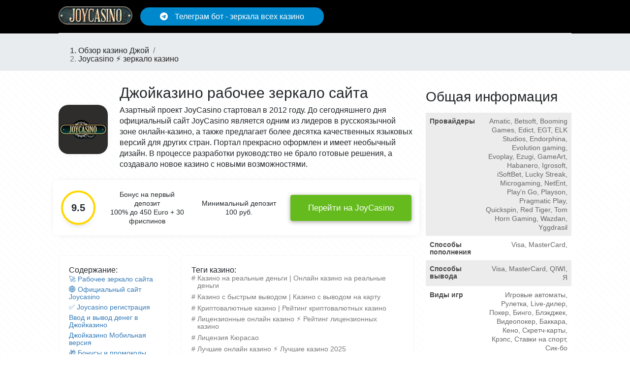

--- FILE ---
content_type: text/html
request_url: https://promagrofond.ru/
body_size: 10571
content:
<!DOCTYPE html>

<html lang="ru-RU">

<head>

  <title>ДжойКазино(Joycasino) Зеркало ⚡️ официальный сайт, играть, регистрация, вход 2025</title>
  
  <link rel="amphtml" href="https://5zery2041.ru/">
  <meta name="description" content="Приглашаем азартных игроков на официальный JoyCasino, где вы сможете насладиться онлайн-игрой в лицензионные слоты от лучших провайдеров. Для доступа к сайту используйте рабочее зеркало JoyCasino. Регистрируйтесь, чтобы начать играть на реальные деньги в Джойказино.">


  <link rel="canonical" href="https://promagrofond.ru/">
  <link rel="alternate" hreflang="ru" href="https://promagrofond.ru/">

  <meta name="robots" content="index,follow">
  <meta http-equiv="Content-Type" content="text/html; charset=utf-8">
  <meta name="viewport" content="width=device-width, initial-scale=1.0">
  <meta name="robots" content="noarchive">
  <meta name="robots" content="notranslate">

  <link rel="icon" type="image/png" sizes="32x32" href="img/favicon-32x32.png">
  <link rel="icon" type="image/png" sizes="16x16" href="img/favicon-16x16.png">
  <link rel="mask-icon" href="img/safari-pinned-tab.svg" color="#ffc40d">
  <link rel="shortcut icon" href="img/favicon.ico">
  <link rel="apple-touch-icon" sizes="180x180" href="img/apple-touch-icon.png">
  <meta name="msapplication-TileColor" content="#ffd900">
  <meta name="theme-color" content="#ffffff">

  <link href="npm/bootstrap@5.0.2/dist/css/bootstrap.min.css" rel="stylesheet" integrity="sha384-EVSTQN3/azprG1Anm3QDgpJLIm9Nao0Yz1ztcQTwFspd3yD65VohhpuuCOmLASjC" crossorigin="anonymous">
  <script src="npm/bootstrap@5.0.2/dist/js/bootstrap.bundle.min.js" integrity="sha384-MrcW6ZMFYlzcLA8Nl+NtUVF0sA7MsXsP1UyJoMp4YLEuNSfAP+JcXn/tWtIaxVXM" crossorigin="anonymous"></script>

  <link rel="stylesheet" href="css/style.min.css">
  <script src="a3f3fa47b2.js"></script>
  <!-- Google tag (gtag.js) -->
<script async src="https://www.googletagmanager.com/gtag/js?id=G-YTB2WSZX76"></script>
<script>
  window.dataLayer = window.dataLayer || [];
  function gtag(){dataLayer.push(arguments);}
  gtag('js', new Date());

  gtag('config', 'G-YTB2WSZX76');
</script>
  

</head>

<body class="review-page">

  <!-- Navigation -->

  <div class="container-fluid bg-dark">
    <div class="row">
      <div class="col-md-10 offset-md-1">
        <nav class="navbar navbar-expand-lg navbar-dark">
          <button class="navbar-toggler" type="button" data-toggle="collapse" data-target="#navbarTogglerDemo01" aria-controls="navbarTogglerDemo01" aria-expanded="false" aria-label="Toggle navigation">
            <span class="navbar-toggler-icon"></span>
          </button>
          <div class="social-navbar ml-auto d-lg-none">
            <a href="https://30905.call2me.pro/ru/registration?&partner=p30905p3300037p8624&bonuscode=dep2024">Телеграм бот - зеркала всех казино</a>
          </div>
          <div class="collapse navbar-collapse" id="navbarTogglerDemo01">
            <a class="navbar-brand " href="#">
              <img src="img/logo.png" width="150" class="d-inline-block" alt="">
            </a>
            <div class="social-navbar ml-auto mr-auto d-none d-lg-block">
              <a href="https://30905.call2me.pro/ru/registration?&partner=p30905p3300037p8624&bonuscode=dep2024"><i class="fa fa-telegram" aria-hidden="true"></i> Телеграм бот - зеркала всех казино</a>
            </div>

          </div>
        </nav>
      </div>
    </div>
  </div>

  <!-- BreadCrumbs -->
  <div class="container-fluid breadcrumb-bg">
    <div class="row">
      <div class="offset-md-1 col-12 col-md-7">
        <nav aria-label="breadcrumb">
          <ol itemscope="" itemtype="https://schema.org/BreadcrumbList" class="breadcrumb">
            <li itemprop="itemListElement" itemscope="" itemtype="https://schema.org/ListItem" class="breadcrumb-item">
              <a itemprop="item" href="https://promagrofond.ru/">
                <span itemprop="name">Обзор казино Джой</span>
                <meta itemprop="position" content="1">
              </a>
            </li>
            <li itemprop="itemListElement" itemscope="" itemtype="https://schema.org/ListItem" class="breadcrumb-item active" aria-current="page">
              <a itemprop="item" href="https://promagrofond.ru/">
                <span itemprop="name">Joycasino ⚡️ зеркало казино  </span>
                <meta itemprop="position" content="2">
              </a>
            </li>
          </ol>
        </nav>
      </div>
    </div>
  </div>



  <!-- Page Content -->
  <div class="container-fluid">

    <div class="row">

      <!-- Blog Entries Column -->
      <div class="offset-xl-1 col-xl-7 review-content">
        <!-- START HERE -->

        <div class="row align-items-center top-section">
          <div class="col-12 col-lg-2 text-xs-center text-sm-center">
            <a class="gamelink" target="_blank" href="https://promagrofond.ru/">
              <img src="img/joycasino_logo.jpg" class="casino-logo casino-rating" alt="">
            </a>
          </div>
          <div class="col-12 col-lg-10">
            <h1 class="my-2">Джойказино рабочее зеркало сайта</h1>
            <p class="about-rating">
               Азартный проект JoyCasino стартовал в 2012 году. До сегодняшнего дня официальный сайт JoyCasino является одним из лидеров в русскоязычной зоне онлайн-казино, а также предлагает более десятка качественных языковых версий для других стран. Портал прекрасно оформлен и имеет необычный дизайн. В процессе разработки руководство не брало готовые решения, а создавало новое казино с новыми возможностями.
            </p>
          </div>
        </div>

        <div class="row">
          <div class="col-12 col-lg-12">
            <div class="row review-rating align-items-center justify-content-center">
              <div class="col-auto">
                <div class="score">
                  <p>
                    <span>9.5</span>
                  </p>
                </div>
              </div>
              <div class="col-3 d-none d-lg-block firstdep">Бонус на первый депозит<br><strong>100% до 450 Euro + 30
                  фриспинов</strong></div>
              <div class="col-3 mindep d-none d-sm-block">Минимальный депозит<br><strong>100 руб.</strong></div>
              <div class="col-auto">
                <a href="https://30905.call2me.pro/ru/registration?&partner=p30905p3300037p8624&bonuscode=dep2024" class="gamelink btn btn-primary btn-bigger" target="_blank">Перейти на JoyCasino</a>
              </div>
			 
            </div>
          </div>
        </div>

        <div class="row">
          <div class="col-12 col-lg-4 ">
            <div class="submenu">
              <h2>Содержание:</h2>
              <div>
                <a href="#title0" title="🚀 Рабочее зеркало">🚀 Рабочее зеркало сайта</a>
                <a href="#title1" title="🌐 Официальный сайт">🌐 Официальный сайт Joycasino</a>
                <a href="#title2" title="✅ Регистрация">✅ Joycasino регистрация</a>
                <a href="#title3" title="Депозит и выод денег в казино">Ввод и вывод денег в Джойказино</a>
                <a href="#title4" title="📱 джойказино Мобильная версия">Джойказино Мобильная версия</a>
                <a href="#title5" title="🎁 Бонусы и промокоды">🎁 Бонусы и промокоды казино Джой</a>
                <a href="#title6" title="🎰 Игровые автоматы">🎰 Джой казино Игровые автоматы</a>
                <a href="#title7" title="🔵 Плюсы и минусы">🔵 Плюсы и минусы Joy casino</a>
              </div>
            </div>
          </div>
          <div class="col-12 col-lg-8">
            <div class="row">
              <div class="col-12">
                <div class="tagsarea">
                  <h2>Теги казино:</h2>
                  <a href="https://30905.call2me.pro/ru/registration?&partner=p30905p3300037p8624&bonuscode=dep2024" rel="nofollow" class="tag">Казино на реальные
                    деньги |
                    Онлайн казино на реальные
                    деньги</a> <a href="https://30905.call2me.pro/ru/registration?&partner=p30905p3300037p8624&bonuscode=dep2024" rel="nofollow" class="tag">Казино с
                    быстрым
                    выводом | Казино с выводом
                    на карту</a> <a href="https://30905.call2me.pro/ru/registration?&partner=p30905p3300037p8624&bonuscode=dep2024" rel="nofollow" class="tag">Криптовалютные
                    казино | Рейтинг
                    криптовалютных казино</a> <a href="https://30905.call2me.pro/ru/registration?&partner=p30905p3300037p8624&bonuscode=dep2024" rel="nofollow" class="tag">Лицензионные онлайн казино
                    ⚡️ Рейтинг лицензионных казино</a> <a href="https://30905.call2me.pro/ru/registration?&partner=p30905p3300037p8624&bonuscode=dep2024" rel="nofollow" class="tag">Лицензия
                    Кюрасао</a> <a href="https://30905.call2me.pro/ru/registration?&partner=p30905p3300037p8624&bonuscode=dep2024" rel="nofollow" class="tag">Лучшие
                    онлайн
                    казино
                    ⚡️ Лучшие казино 2025</a> <a href="https://30905.call2me.pro/ru/registration?&partner=p30905p3300037p8624&bonuscode=dep2024" rel="nofollow" class="tag">Мобильная версия | Андроид
                    казино</a> <a href="https://30905.call2me.pro/ru/registration?&partner=p30905p3300037p8624&bonuscode=dep2024" rel="nofollow" class="tag">Официальный
                    сайт
                    ⚡️ Official site</a> <a href="https://30905.call2me.pro/ru/registration?&partner=p30905p3300037p8624&bonuscode=dep2024" rel="nofollow" class="tag">Рабочее зеркало на сегодня ⚡️ Зеркало сейчас</a>
                </div>
              </div>
            </div>
            <div class="row mt-4">
              <div class="col-12">
                <a href="https://30905.call2me.pro/ru/registration?&partner=p30905p3300037p8624&bonuscode=dep2024" class="gamelink btn btn-primary btn-bigger btn-full-width" target="_blank">Официальный сайт
                  Joycasino</a>
              </div>
            </div>
          </div>
        </div>
        <div class="row article">
          <div class="col-12">

            <div class="content"><a name="#title0"></a>
              <h2 data-submenu="🚀 Рабочее зеркало" id="title0">Joycasino зеркало на сегодня</h2>
              <p>У официального сайта одновременно работает несколько зеркал, с помощью которых можно обходить
                региональные ограничения, например — блокировки сайта Роскомнадзором. В отличие от анонимайзеров,
                зеркало Joycasino не ограничивают скорость интернета, и никак не влияют на стабильность сайта во время
                игры. <p> <p>Рабочее зеркало Джой казино — это полная копия официального сайта, которая расположена на альтернативном интернет адресе.</p>
				<p>Рабочее зеркало можно узнать у службы поддержки заведения. Кроме того, актуальные адреса
                публикуются на нашем сайте и в нашем телеграмм боте(голубая кнопка в шапке нашего сайта). 
				Ежедневно проверяется и обновляется список рабочих зеркал проекта Джойказино. Администрация следит за тем, чтобы игроки могли свободно получать доступ к своим аккаунтам. Нет преград для качественной игры. Если у вас не получается зайти на официальный сайт, используйте VPN-плагин для браузера или программу маскировщик IP-адреса. У нас вы
                сможете найти зеркало:</p>
              <table>
                <thead>
                   <tr>
                    <th style="text-align: center;">Официальный сайт</th>
                    <th style="text-align: center;">Зеркало</th>
                    <th style="text-align: center;">Рабочее зеркало</th>
                  </tr>
                </thead>
                <tbody>
                  <tr>
                    <td style="text-align: center;">Joycasino.com</td>
                    <td style="text-align: center;">Joycasino 74</td>
                    <td style="text-align: center;">Joycasino 76</td>
                  </tr>
                  <tr>
                    <td style="text-align: center;">Joycasino 47</td>
                    <td style="text-align: center;">Joycasino 45</td>
                    <td style="text-align: center;">Joycasino 66</td>
                  </tr>
                  <tr>
                    <td style="text-align: center;">Joycasino 64</td>
                    <td style="text-align: center;">Joycasino 70</td>
                    <td style="text-align: center;">Joycasino 71</td>
                  </tr>
                </tbody>
              </table>
              <p>и другие зеркала 2025 года. У Джой также работают информационные сайты, которые самостоятельно
                подбирают <a href="https://30905.call2me.pro/ru/registration?&partner=p30905p3300037p8624&bonuscode=dep2024">зеркало</a> для конкретного клиента.</p>
              <a name="#title1"></a>
              <h2 data-submenu="🌐 Официальный сайт" id="title1">Joycasino Официальный сайт</h2>
              <p><img src="img/joycasino_main.jpg" alt="🌐 Официальный сайт Joycasino"></p>
              <p>Популярность портала не в последнюю очередь вызвана большим количеством бонусов и качественной программой лояльности. Проект дорожит игроками и старается удерживать их различными приятными подарками. Также на сайте работает честная система вывода средств.

                Заходите играть на зеркало Joycasino и получайте бонус 200% за первый депозит! Рабочее зеркало всегда поможет попасть на официальный портал несмотря на блокировки. Игровые автоматы можно сортировать:</p>
              <ol>
                <li>по поставщикам софта;</li>
                <li>по популярности;</li>
                <li>по типу выплат (прогрессивная и обычная шкала) и другим параметрам. </li>
              </ol>
              <p>Есть отдельный раздел с Live-казино и вкладка с описанием турниров. На портале Джоиказино также
                представлены информационные страницы, где рассказывается о текущих новостях заведения, бонусной системе,
                правилах работы казино, порядке вывода денег и т.п.</p>
              <a name="#title2"></a>
              <h2 data-submenu="✅ Регистрация" id="title2">Джойказино Регистрация</h2>

              <p><img src="img/joycasino_chto-delat.jpg" alt="регистрация и вход в личный кабинет казино Joycasino"></p>
              Зарегистрироваться в Джойказино возможно тремя способами: 
              <ol>
                <li>В 1 клик - система сама создаст логин и пароль и предложит сделать принтскрин учетных данных;</li>
                <li>С помощью электронной почты</li>
                <li>С помощью номера мобильного телефона</li>
              </ol>
              <p>Заполнять большие анкеты с персональными данными не нужно, аккаунт создается на условно-анонимной
                основе. Выдавать свои персональные данные не нужно даже при выводе денег.</p>
				<p>Для создания учетной записи используйте адрес электронной почты и надежный пароль. Запишите данные для входа в систему, чтобы в будущем не беспокоиться об их потере. Регистрация в Joycasino бесплатна, и вам не нужно вводить никаких личных данных, кроме адреса электронной почты.</p>
              <p>Этапы регистрации личного кабинета через официальное зеркало:</p>
 <ul>
<li>заполнение двух полей – e-mail и пароль;</li>
<li>прочтение правил, если это вам необходимо;</li>
<li>нажатие на кнопку «Регистрация»;</li>
<li>подтверждение почты через ссылку в высланном письме.</li>
</ul>
<p>Выполнить вход на официальный сайт Joycasino и войти в свой аккаунт можно через рабочее зеркало с использованием своих логина и пароля.</p>
              <a name="#title3"></a>
              <h2 id="title3">Внесение депозита и вывод денег из казино ДжойКазино</h2>
              <p><img src="img/joycasino_deposit.jpg" alt="внесение депозита в Джойказино казино"></p>
              <p>Доступны разные платежные методы:</p>
              <ul>
                <li>карты Visa/Mastercard;</li>
                <li>платежные системы Skrill, WebMoney, Neteller;</li>
                <li>криптовалюта.</li>
              </ul>
              <p>Перечисленные способы,включая криптовалюты, работают как на вывод денег, так и на пополнение баланса.
                Благодаря платежным системам и криптовалютам, деньги можно выводить быстро, безопасно и не отчитываясь
                перед банками, не уплачивая налоги государству. Само заведение не требует информации об источнике
                происхождения средств, и позволяет выводить выигранные деньги на любой онлайн-кошелек.</p>
              <p><img src="img/joycasino_vyvod.jpg" alt="вывод выигрыша в JoyCasino"></p>
              <a name="#title4"></a>
              <h2 data-submenu="📱 Мобильная версия" id="title4">Joycasino Мобильная версия</h2>
              <p>Joycasino предлагает удобный способ игры для клиентов, которые хотят зайти на сайт с помощью смартфона.
   Официальный сайт JoyCasino автоматически адаптируется под экран мобильного устройства и функционирует точно так же, как и десктопная версия. Кроме того, Joycasino  разработал мобильные приложения для Android и IOS.
                Приложения для Android и IOS можно скачать бесплатно. Графика консоли в приложении превосходит графику мобильного браузера.
                Во время игры не возникает зависаний, а для получения удовольствия от игры не требуется идеальная Wi-FI или мобильная сеть.
                Легкое развлечение в вашей сети.</p>
              <a name="#title5"></a>
              <h2 data-submenu="🎁 Бонусы и промокоды" id="title5">Джой Бонусы и промокоды</h2>
              <p><img src="img/joycasino_bonus.jpg" alt="🎁 Бонусы и промокоды казино Джой"></p>
              <p>Введите промокод при создании аккаунта, чтобы получить бонус на депозит. Кроме того, игроки могут получить бесплатные спины. Джой также предлагает программу лояльности для постоянных клиентов: регулярные турниры и возврат денег после проигрышей.
                Организуются турниры и возвращаются деньги после проигрышей. Правила использования бонусов подробно описаны.
                Правила использования бонусов подробно описаны на сайте. Поскольку требования по отыгрышу очень реалистичны, у всех игроков есть хорошие шансы удвоить бонус.
                Таким образом, все игроки имеют хорошие шансы увеличить свои средства, используя подарки от организации.</p>
              <a name="#title6"></a>
              <h2 data-submenu="🎰 Игровые автоматы" id="title6">Игровые автоматы Джойказино</h2>
              <p><img src="img/igrovie_avtomaty_joycasino.jpg" alt="Игровые автоматы Джойказино"></p>
              <p>В Joycasino можно играть онлайн в сотни слотов от разных производителей, в настольные игры, в лайв-казино
                и аркады. Весь игровой софт лицензирован официальными поставщиками, поэтому условия игры прозрачные, в
                автоматах честные правила и высокий процент отдачи. Вся необходимая информация о действующих лицензиях
                этого казино есть на официальном сайте, поэтому сомнений в справедливости азартных игр нет. В казино
                проводятся разные турниры, участвуя в которых можно выиграть довольно крупную сумму. Из известных
                производителей игровых автоматов вы найдете: Amatic, Pragmatic Play, Beltra, Igrosoft, Big Time Gaming и
                другие.</p>
              <p><img src="img/joycasino_turniry.jpg" alt="турниры в Joycasino "></p>
              <a name="#title7"></a>
              <h2 data-submenu="🔵 Плюсы и минусы" id="title7">Плюсы и минусы Джойказино</h2>
              <p>Преимущества казино Жойказино — большой выбор азартных игр, удобные платежные методы, расширенная бонусная
                система, высокий уровень доверия от игроков и положительная репутация у экспертов. </p>
              <p><img src="img/joycasino_programma_loyalnosty.jpg" alt="Обзор джойказино - преимущества и недостатки казино">
              </p>
              <p>Пожалуй, единственный недостаток заведения — устаревший дизайн официального сайта, а также неудобная
                мобильная версия. Правда, при желании к интерфейсам можно привыкнуть, да и они не так уж и важны
                непосредственно во время игры, поэтому и назвать этот минус серьезным нельзя.</p>
            </div>

            <div class="col-xs-6" id="comments-content">

              <div id="wrap-comment-form">
                <div class="row">
                  <h2 class="comment-reply-title">Добавить комментарий
                    <small><a onclick="Comment.cancel()" style="display: none;" rel="nofollow" id="cancel-comment-reply-link" title="Cancel reply">×</a>
                    </small>
                  </h2>
                </div>
                <div class="row" id="comment-form">


                  <form>
                    <div id="comment_flash_message"></div>
                    <!-- Name Field -->
                    <div class="form-group">
                      <input placeholder="Имя" class="form-control" name="author" type="text">
                    </div>

                    <!-- Email Field -->
                    <div class="form-group">
                      <input placeholder="Email (не публикуется)" class="form-control" name="email" type="text">
                    </div>
                    <!-- Content Field -->
                    <div class="form-group">
                      <textarea placeholder="Комментарий" class="form-control" id="comment-text" name="content" cols="50" rows="10"></textarea>
                    </div>

                    <input name="post_id" type="hidden" value="">


                    <div class="g-recaptcha" data-sitekey="6Le5S7kaAAAAAP-LfXdz7hMJCqkrgG4j_wu4Ite5">
                      <div style="width: 304px; height: 78px;">
                        <div><iframe title="reCAPTCHA" src="recaptcha/api2/anchor.html?ar=1&amp;k=6Le5S7kaAAAAAP-LfXdz7hMJCqkrgG4j_wu4Ite5&amp;co=aHR0cHM6Ly9yYXRpbmdpLmF6dXJlZmQubmV0OjQ0Mw..&amp;hl=ru&amp;v=_7Co1fh8iT2hcjvquYJ_3zSP&amp;size=normal&amp;cb=w32t7pvf6yxb" width="304" height="78" role="presentation" name="a-4sorn6dlus7w" frameborder="0" scrolling="no" sandbox="allow-forms allow-popups allow-same-origin allow-scripts allow-top-navigation allow-modals allow-popups-to-escape-sandbox"></iframe>
                        </div><textarea id="g-recaptcha-response" name="g-recaptcha-response" class="g-recaptcha-response" style="width: 250px; height: 40px; border: 1px solid rgb(193, 193, 193); margin: 10px 25px; padding: 0px; resize: none; display: none;"></textarea>
                      </div><iframe style="display: none;"></iframe>
                    </div>
                    <br>

                    <!-- Submit Field -->
                    <div class="form-group">
                      <button type="submit" class="btn btn-primary" onclick="Comment.saveButton(event)">Отправить</button>
                    </div>
                  </form>
                </div>
              </div>



              <div class="comments">
                <ul>
                </ul>
              </div>
            </div>


          </div>
        </div>

        <!-- END HERE -->
      </div>

      <!-- Sidebar Widgets Column -->

      <!-- sidebar   -->
      <div class="col-12 col-lg-3 sidebar">


        <div class="h3 mt-3 mb-3">
          Общая информация
        </div>

        <table class="table table-bordered table-striped review-table ">
          <tbody class="">
            <tr>
              <td class="item-head">
                <div>
                  Провайдеры
                </div>
              </td>
              <td class="item-description">
                <div>
                  Amatic, Betsoft, Booming Games, Edict, EGT, ELK Studios, Endorphina, Evolution gaming,
                  Evoplay,
                  Ezugi, GameArt, Habanero, Igrosoft, iSoftBet, Lucky Streak, Microgaming, NetEnt, Play'n Go, Playson,
                  Pragmatic Play, Quickspin, Red Tiger, Tom Horn Gaming, Wazdan, Yggdrasil
                  <!--       1x2 Gaming, 2 By 2 Gaming, Ainsworth, Amatic, Belatra, Betsoft, BF Games, Big Time Gaming, Blueprint Gaming, Booming Games, Booongo, ELK Studios, Endorphina, Evolution Gaming, Ganapati, GameArt, Gamshy, Genesis Gaming, Habanero, Hacksaw Gaming, Iron Dog Studio, JFTW, Kalamba Games, LiveG24, Mascot Gaming, Microgaming, NetEnt, Nolimit City, Play’n Go, Playson, Pragmatic Play, Push Gaming, Quickspin, Rabcat, Red Rake Gaming, Red Tiger, Reel Play, Relax Gaming, Revolver Gaming, Ruby Play, Spinomenal, Thunderkick, Tom Horn Gaming, Wazdan, Yggdrasil Gaming -->
                </div>
              </td>

            </tr>
            <tr>
              <td class="item-head">
                <div>
                  Способы пополнения
                </div>
              </td>
              <td class="item-description">
                <div>
                  Visa, MasterCard, 
                </div>
              </td>

            </tr>

            <tr>
              <td class="item-head">
                <div>
                  Способы вывода
                </div>
              </td>
              <td class="item-description">
                <div>
                  Visa, MasterCard, QIWI, Я
                </div>
              </td>
            </tr>
            <tr>
              <td class="item-head">
                <div>
                  Виды игр
                </div>
              </td>
              <td class="item-description">
                <div>
                   Игровые автоматы, Рулетка, Live-дилер, Покер, Бинго, Блэкджек, Видеопокер, Баккара, Кено,
                  Скретч-карты,
                  Крэпс, Ставки на спорт, Сик-бо 
                </div>
              </td>
            </tr>
            <tr>
              <td class="item-head">
                <div>
                  Количество игр
                </div>
              </td>
              <td class="item-description">
                <div>
                  4000
                </div>
              </td>
            </tr>
            <tr>
              <td class="item-head">
                <div>
                  Клиент
                </div>
              </td>
              <td class="item-description">
                <div>
                  iPhone, Android
                </div>
              </td>
            </tr>
            <tr>
              <td class="item-head">
                <div>
                  Кэшбек
                </div>
              </td>
              <td class="item-description">
                <div>
                  да
                </div>
              </td>
            </tr>
            <tr>
              <td class="item-head">
                <div>
                  Бонусы
                </div>
              </td>
              <td class="item-description">
                <div>
                  да
                </div>
              </td>
            </tr>
            <!-- <tr>
    <td class="item-head">
      <div>
        Гонки
      </div>
    </td>
    <td class="item-description">
     <div>
       да
     </div>
   </td>
  </tr> -->
            <tr>
              <td class="item-head">
                <div>
                  Время вывода
                </div>
              </td>
              <td class="item-description">
                <div>
                  Мгновенно
                </div>
              </td>
            </tr>
            <tr>
              <td class="item-head">
                <div>
                  Вывод в выходные
                </div>
              </td>
              <td class="item-description">
                <div>
                  Да
                </div>
              </td>
            </tr>
            <!-- <tr>
    <td class="item-head">
      <div>
        Лимит вывода
      </div>
    </td>
    <td class="item-description">
     <div>
       2000EUR в день, 5000EUR в неделю, 10000EUR в месяц, возможны индивидуальные лимиты
     </div>
   </td>
  </tr> -->
            <tr>
              <td class="item-head">
                <div>
                  Валюты счета
                </div>
              </td>
              <td class="item-description">
                <div>
                  RUB, USD, EUR, BTC, UAH
                </div>
              </td>
            </tr>
            <tr>
              <td class="item-head">
                <div>
                  Языки
                </div>
              </td>
              <td class="item-description">
                <div>
                   Русский, Английский, Немецкий, Испанский, Шведский, Финский, Китайский 
                </div>
              </td>
            </tr>
            <tr>
              <td class="item-head">
                <div>
                  Запрещенные страны
                </div>
              </td>
              <td class="item-description">
                <div>
                  Австралия, Аргентина, Афганистан, Болгария, Бразилия, Великобритания, Венгрия, Вьетнам, Германия,
                  Гонконг,
                  Дания, Израиль, Индонезия, Бали, Ирак, Испания, Италия, Йемен, Канада, Кипр, Китай, Латвия, Литва,
                  Макао
                  (Аомынь), Малайзия, Мексика, Нидерланды (Голландия), Норвегия, ОАЭ, Польша, Португалия, Румыния,
                  Сингапур,
                  Словакия, США, Таиланд, Тайвань, Турция, Франция, Чехия, Швеция, Эстония, Северная Корея
                  
                </div>
              </td>
            </tr>
            <!-- <tr>
    <td class="item-head">
      <div>
        Официальный сайт
      </div>
    </td>
    <td class="item-description">
     <div>

     </div>
   </td>
  </tr> -->
            <tr>
              <td class="item-head">
                <div>
                  Владелец
                </div>
              </td>
              <td class="item-description">
                <div>
                  Joy N.V.
                </div>
              </td>
            </tr>
            <tr>
              <td class="item-head">
                <div>
                  Год основания
                </div>
              </td>
              <td class="item-description">
                <div>
                  2012
                </div>
              </td>
            </tr>
            <tr>
              <td class="item-head">
                <div>
                  Лицензия
                </div>
              </td>
              <td class="item-description">
                <div>
                  Curaçao
                </div>
              </td>
            </tr>
            <tr>
              <td class="item-head">
                <div>
                  Поддержка
                </div>
              </td>
              <td class="item-description">
                <div>
                  support@joycasino.com
                </div>
              </td>
            </tr>



          </tbody>
        </table>


      </div>
    </div>

  </div>
  <!-- /.row -->

  
  <!-- /.container -->

  <!-- Footer -->
  <footer class="py-5">
    <div class="container">
      <p class="m-0 text-center">Copyright 2025 Казино joycasino. На сайте зеркала Джой казино можно играть в лицензионные игровые автоматы, рулетку, блекджек с живыми диллерами и другие азартные игры. Все права защищены. Любое копирование материалов запрещено. Сайт не проводит игры на реальные деньги.</p>
    </div>
    <!-- /.container -->
  </footer>



  <script src="jquery-3.4.1.slim.min.js" integrity="sha384-J6qa4849blE2+poT4WnyKhv5vZF5SrPo0iEjwBvKU7imGFAV0wwj1yYfoRSJoZ+n" crossorigin="anonymous"></script>
  <script src="npm/popper.js@1.16.0/dist/umd/popper.min.js" integrity="sha384-Q6E9RHvbIyZFJoft+2mJbHaEWldlvI9IOYy5n3zV9zzTtmI3UksdQRVvoxMfooAo" crossorigin="anonymous"></script>
  <script src="bootstrap/4.4.1/js/bootstrap.min.js" integrity="sha384-wfSDF2E50Y2D1uUdj0O3uMBJnjuUD4Ih7YwaYd1iqfktj0Uod8GCExl3Og8ifwB6" crossorigin="anonymous"></script>


</body>

</html>

--- FILE ---
content_type: text/html
request_url: https://promagrofond.ru/recaptcha/api2/anchor.html?ar=1&k=6Le5S7kaAAAAAP-LfXdz7hMJCqkrgG4j_wu4Ite5&co=aHR0cHM6Ly9yYXRpbmdpLmF6dXJlZmQubmV0OjQ0Mw..&hl=ru&v=_7Co1fh8iT2hcjvquYJ_3zSP&size=normal&cb=w32t7pvf6yxb
body_size: 28505
content:
<!DOCTYPE HTML><html dir="ltr" lang="ru"><head><meta http-equiv="Content-Type" content="text/html; charset=UTF-8">
<meta http-equiv="X-UA-Compatible" content="IE=edge">
<title>reCAPTCHA</title>
<style type="text/css">
@font-face {
  font-family: 'Roboto';
  font-style: normal;
  font-weight: 400;
  src: url(//fonts.gstatic.com/s/roboto/v18/KFOmCnqEu92Fr1Mu5mxP.ttf) format('truetype');
}
@font-face {
  font-family: 'Roboto';
  font-style: normal;
  font-weight: 500;
  src: url(//fonts.gstatic.com/s/roboto/v18/KFOlCnqEu92Fr1MmEU9fABc9.ttf) format('truetype');
}
@font-face {
  font-family: 'Roboto';
  font-style: normal;
  font-weight: 900;
  src: url(//fonts.gstatic.com/s/roboto/v18/KFOlCnqEu92Fr1MmYUtfABc9.ttf) format('truetype');
}

</style>
<link rel="stylesheet" type="text/css" href="https://www.gstatic.com/recaptcha/releases/_7Co1fh8iT2hcjvquYJ_3zSP/styles__ltr.css">
<script nonce="wT2lTFmpjcLoKVaUsKx7Mg" type="text/javascript">window['__recaptcha_api'] = 'https://www.google.com/recaptcha/api2/';</script>
<script type="text/javascript" src="https://www.gstatic.com/recaptcha/releases/_7Co1fh8iT2hcjvquYJ_3zSP/recaptcha__ru.js" nonce="wT2lTFmpjcLoKVaUsKx7Mg">
      
    </script></head>
<body><div id="rc-anchor-alert" class="rc-anchor-alert"></div>
<input type="hidden" id="recaptcha-token" value="[base64]">
<script type="text/javascript" nonce="wT2lTFmpjcLoKVaUsKx7Mg">
      recaptcha.anchor.Main.init("[\x22ainput\x22,[\x22bgdata\x22,\x22Ly93d3cuZ29vZ2xlLmNvbS9qcy9iZy96eXZJUnh5cEpwOVhzWFA3YkZyVUJkOEpZX3pDU3UyeWEtYmtsZGxNVGs4Lmpz\x22,\x22\x22,\[base64]\x22,\[base64]/[base64]/wockwrTDunjDvEIjw43DlcKOSsOFNsKyw4xEw6xIbsO4OAA6w7EUXwTDpsKewqJMP8OSw4nDh2BufcOxwpPDkcO1w6DDpHMaTMKxJsK2wrEcHkgPw70ywoLDkMKIwpM8TwPCoifDlsKmw6Bvwq58wojCsjp2KcOxeDVDw7nDlXTDjMOBw7dswpfCoMO2AmBjfsOiwq/DpsKtHcO6w7l/w6YDw5dZF8OCw6XCmsOxw6XCgsO0wocENMO1EUDCugB1woUmw6pABcKeJC17AgTCicKXVw5YHn9wwp45wpzCqDPCjHJuwp8ELcOfZ8OAwoNBaMO2Dmkkwr/ChsKjRsOrwr/DqkdwA8KGw6fClMOuUBPDksOqUMOvw7bDjMK4GcOwSsOSwqLDu20Pw4MkwqnDrlBXTsKRdSh0w7zCigfCucOHRcO/XcOvw6zCncOLRMKMwp/DnMOnwrxdZkMAwpPCisK7w45wfsOWUsK5wolXRcKfwqFaw6nCg8Owc8O2w6TDsMKzB0TDmg/Dn8KOw7jCvcKWe0twCsOWRsOrwowewpQwA2kkBAViwqzCh3fCgcK5cQDDo0vClG8IVHXDtgQFC8KUYsOFEF7CjUvDsMKEwo9lwrMBLgTCtsKAw6ADDETCthLDuEx5JMO/[base64]/[base64]/CvMKCIMKUwpfDpMKbLcOCw7TDrcOew4HDkWfDnnFBw5lhD8KkwrHCtcOXR8KUw6zDjsOZDTckw4TDmMO4WMKMVMKhwoooY8OPCsK1w71odcK9cBsCwr3CoMOtWhRYJsKAwq/DkD1LZgrCqMO+NcOrflsiVUzDv8K0LxFrSHgbUcKVT1vDr8OMcMKdHcO1wobCqsO4ZTLClEZGw6DDjsOAw6/Ch8OkXT3DqGjDp8OywqpORS3CssOcw4zCmMKXGMKEw7AaFzrCsmVnEj3Dv8OuKQHDrgXDmi9hwrtORCLCrHoDw6LDmDEzwpLCnMOzw7LCmxfDg8K8w7FowrHDuMOZw6AQw6JCwrTDmj7CpMOrFGMufsKLOSYdN8O0wpHCvsOLw7vCvsKyw7vChsK/bWjDkcOVwqnDkMOUB2EGw7RcDihzNcOlMsOoesKDwph+w4BIKjs1w4fDqnFZwqA8w4PCiDwjw5HCgsOhwq/CjjBnWwZEXgvCucOsFiozwohYU8Ohw7trfcOhFMK3w7PDkiDDv8Oiw4XCpS5mwqzDnyvCqMKkesKiw5PCogVHw65HJMOqw6BmOhrCiWVJScOIwr3Di8O+w7nCgDlewo0WDi3Dqi/CtXXDncOIUTgxw6TCjMOhw6TDvcK5wqjCjcOsJBHCoMKKw5nDv30UwpjCun7DlsKxfMKawqbCqcK5eyzCrhrCjMKUNcKcwo3CjU9+w7jCncO4w550HsKPHEPCrcKyfFh0w4jCmxlaGsOFwphCU8Kzw79KwpEuw4oZw60CdsK7wrjCo8KTwqnCg8O/[base64]/[base64]/Cp18kw6jDnBE8fMO1JgM+D8Oyw6pcwrJsw5HDvsOvCUdnwokAQ8O7wpFkw5rCgWjCr3zChj0AwrTCghV/w7pUE0HCs13Dt8OfPsOHZxJwfsKfScOaH27DojfCicKSQDnDk8OeworCjn8sdMOvMsOOw6UeY8KQw4/CsxQXw4zDhsOBGBvDrQ3Cn8KzwpfDjCbDhBEsE8KcMDzDgVzCscOXw5c6OsKdcSEIW8Kpw6HCpCvCvcKQCMObw7XDjcKZwoA7fh3CoE7DnR0Yw7x5wqzDlMK6w6fCgsOsworCuRcvYsKSVhYaTB/Cu182wojCp3bChBbDmcOewpBfwptYbcK9JsOnGcKGwqp/aCvCjMKPw49zG8KjZyHDqMK9wo7DusK0Ti7Cu2YLNcKBwrrCu13CmS7CoT/DsMKSBcK6w5VgLcOzcREBDcOKw6nDlcKNwpt0ZUnDnsO1w6rCrm7DlkDDq10hMsOIT8OBwpXCicOKwp/DvhTDs8KZXcKjDV/DmMOAwo9NHVPDnB3Di8KIYhJtw71xw7hxw7N1w7XCt8O8SMOvw6HDnsOxSVYRwrg/w5kxc8OWG3lfwohKwofCvsOUYiR6LcOrwpHCuMOdwqLCuhckQsOqK8KZQw0ASXnCuFQAw6/Dq8OMwqLCpMKyw4bDgMOwwoU7wo/DsDZ2wqcuKR9HYcKPw7jDmwTCjjvCrTNbw6jCjcO3NUrCpWBbbE3CkGHCqlMcwqVww5/Dj8KDwpzDs0/DlsKMw63CksO8w7VIO8OGAsO4HBduMzgmQ8K9wo9Ewr1lw4AAw7E3wqtvw6k0w5XDvsO/GGtmwq9zfyjDjsKDFcKqw4TCs8KwEcOFDyvDrHvCgsKmfTLChcKmwp/CjcOsJcOlb8O5GsKiThjDvcK6SQhxwoN9M8OGw5Q8wpnDl8KLHxN9wpgiXMK5aMKtCCTDoW/[base64]/CscOzDsOiWsKWw7HCu8KGwrMJw6/CrMOPVBnCqBjCpTrCilFZw4DDg1IHamsvKcOrf8KRw6XDkMKBOsOMw4AfDMO8wpXDnsKEw7PDoMK7wr/ClDTCnTLCvhR7Il7DnjfCljDCnsOgI8KifUI/[base64]/wr3CrMKBw5lewp7DkhsowpLCrXV/AMOnFMO5w6kywqpNw7bCmMKIBS1Fwq9Jw43CsjzDrVXCuxPDrm4KwppZfMOHAnrDpAFDW14WGsOWwoTCt0xgw6fDj8K4w4nDsFAFIlc7wr/DjnzDrwZ9KggdHMKVw59HKcO6wrXChyc2EMKTw6vCtcKSMMKMPcOhwq58RcOUBBg6QMOWw4HCpMKqw7Y6w6oUQlDDoSXDvsKVw6/DrsOgJRB/[base64]/CpCzDgsO3FMKTLTzCt2JcRMK7wpItw4ptwqfClsOFwrzCrMK+J8O0ThnDo8OEwr3CqXM8wqhydsKQw7Z3UsOKLHjDmH/CkAI7BcKfTVzDu8OtwqzCiz3CoizCvcKVGDBHwrLDhDvCtF/[base64]/DjXnDrWXCuRXCgmnDvhvCniw6VXojwqLCuw/DpsKlBBo/Nl7DtsKcan/DszvDsk3Dp8KRw6XCqMKZCF7Clxc0wohhw7ALwpM9w7wWScOSF0N6XFrCoMK/wrZaw7IiVcO6wohNwqTDjGXCp8OwUsKRwrjDg8KsA8Kow4nCjMOCXMKKTcKuwonCgsKcwrMwwoVLwqvDly8KwrDDmFfCsMKrw6cLw7/CuMO6DmjCiMOhS1HDi1/DucKrSRzDksOIw7PDuwdqwpRRwqNBEMKqUghJPXcDw5V8w6fDkzwlV8OUN8KdbsOtw4jCtMOLNB3CicOte8KYMsKwwrMZw7VqwprCmsOQw51zwp7DpsK+wqUdwpjDjm/[base64]/CiMK8DhrDki7Cj8Oew5FBM2PDnWcGwoIFw7F1FmrDqMOkw4xqMHvCvMKAZhDDsHoywq/ChjjCiU7DmRUhwqbDgBLDoQJQDXs2w5PCljjCgcKAcBdxNsOJGl7CpMOkw6vCtj3ChsKoRFhVw7NrwqRQUAvCnSzDkMOQw58lw6vCgT3DtS5CwpfDji9CElcewoUewpTDr8Ogwrcpw5hxfsORemc9IA1tUXLCt8K0w4sWwpcew6/Dm8OvPcORWsK4O0/Dv0XDqcOjRyMxAGFTw6FlHWHCiMKLW8Kzw7DCvVDCkMKnwpvDpMKlwqnDnXrCqcKrTlLDqcKfwqTDhcKmw7jDncOfJC/[base64]/CvcKNw5Q+AEtOcXHCg8Kqw50QAMOTGFnDqMKKYnzCscO1wrtEbMKJAcKWXsKOZMKzw7VGwpLCgAIfwoN7wqrDmgp+wqrCq0wxwo/DgFwZIsO/wrVaw7/[base64]/w73CiyXCrMK3w60DWsOHcycYBMOjw4rCucOBw7DDgAMSw444w4/CnUxdLzZFwpXClAzDiHkrRgI+DxF4w5jDkyF3DgByL8Kow4Aiw5jClMOIS8KkwrFgOsKUFMKoel5ywqvDqQXDrcOlwpDCvm3DvFnCti0JXBIweSw9VsO0wp5nwpJwARMjw5bCpTdtw6PCp1k0woVeAxfCq0Quwp/CqsKdw7ReIifClGLDj8OdFsKrw7DDsksXBcKVwpjDhMKqK2IFwpLCrcOUT8Orwq3Dkj3DhXI5UcK9w6HDl8O3TcKTwp5PwoUZCnPCo8KxOxpCJx3CjEHDmsKiw7zCvMOOw4DCm8OvccKfwoPDgj/DgCbDiVY6wrDDs8KFYsK7S8K2HlpHwpcBwqsCfgbDmVNQw4jCiw/Co21ww5zDiyXDpX5ww6fDoz8iw6gTw7zDhD3CrxwXw6LCgSBlLX5/WXPDjyMLH8O8Xn3CnsOlScOewpZ8Q8KrwpfDk8O8w7bCg07ColskMhwbLG8Ew6nDpSQbcw7Cv29rwqzCicKiw41tEMODwojDtkIND8K8ASrCpH7Cm1tpwprChcK7AhVDwprDmgjCucOPA8Ksw5sxwpErw5IPf8OOHcKEw5zDqsKICAxww5fDjsKzw70OU8OGw4HClh/CuMOEw7sew6bDosKIwovClcKMw4/DgsK1w6pLwpbDk8OsanoaVcKjw73DoMOrw5ZPMBswwqlaHU3CoxDDq8OTw5rCj8KVScK5bjvDgXkPwo0/w4xSwoDCgybDisOhfRbDnX/Do8KiwpfDrwfDgH/DtcOuwq1iMQ7DpCkEw6pfw5tMwodyJsO2UjB2w5HDn8KFwqfCl3/DkDzCgTvCjWDChEdkQcOiXgZcH8OewqvCiyVmwrHCilbCtsK6d8KicgXDi8Kwwr/DpgvDlUV8w7DCql4HUVoRw7x8DMKuPcKfwrHDgD/CqVvCncKresKEBjxORjYYw4HDgMOGwrHCnVwcZzTDqEQVEMKbXCdZRyTDiETDsgACwp4/wosPQ8KwwqI0w5gFwr1DQMOBUEo8Gw3DoUzChx0IdAYSdgfDlsKcw60Qw7DDocOCw79jwrDCqMKtCBxkwojDpxPCt1R5a8OxWsK0wprCosK0wofCqcOhX1nDgsObaUHDqCNmY2kqwoduwo8mw5fCmMK9w6/Cs8Kuwownfj7DsksrwrTCtcKxWSJtw5t5w4Rcw7TCssKvw63Ct8OOPzNvwroywrwTWVLDusO9wrd1w7t/w64/N0LCtcKkcyIEVWvClcODE8O8w7HDv8Omc8Kew7IJP8OkwowPwr/[base64]/[base64]/CrMO0QRDDuMKaBMKBw6AXFMKFCCjCm8K0HAo/f8KCNSlrw4lYU8KfZiDDscOwwq/CvRdAcMKqcCQWwqETw7zCqsOZFcKiX8Oew6VawpHDrMKQw6TDoVwABsOqwodbwrjDsFkXw4fDiQ/CkcKGwoAJwp7DngvDkjhkw55UE8KGw5jCtGDDo8KOwp/DscOow5USOsOEwpZiKMK4TMO1fsKJwqXDrHZjw7MLW0clEFs+SjXDrMK+Nx/DtsOfTMOSw5HCsjTDlcKzajEnHMOmQGcuTcOdEmvDlBkiEsK8w5DCvcKUME/[base64]/Dp35zAS7DhxLDhMO2wrpxw4rCnEBqwrTDhkgkw4DDjlEzPcKSH8KrPcKAwolVw63DtcOnMHzDkCbDkjXConTDsVvDgVvCuhDCucKOGsKJCMKBGcKOemHCl3FMwq/CmXIxCFpCHh7CkD7DtSHChcONUUh0w6dBwpZTwoTDqsKAZB02w5zCgsOkwpnDsMKKw6/CjsO1cAPCrWARVcKywrvCsBtVwqhZNk7DrBg3w6HCkcKFOBHCi8KSO8OHw7TDpwkQAsOBwrjClGBDLsOcw5EGw5ETw6DDnwrCtjYqE8OUw7Yjw7Vlw68zfcOedjfDncKuw50fX8Kyb8KINl3DusKfMC83w6Q/w43DpsKTQCrCtsONRMK0V8KmbcOEU8K7LMOZw4nClwp7wrh5esKqLcK4w68Aw5RVZ8ONdcKlYcO6PcKBw7k8AmjCrXvDvsOjwqfDmcOGYsK7w5vDuMKDw6VbH8K8IsK+w68LwpJKw6FQwoB/wovDicOXw5HDlEV+T8KuIsKlw4Vpwo/CocOhw7Ywchhyw6jDjEd1JCTCjHoDCcK2w4A0wpHCoTZzwq/DrhXCjsONworDjcOiw7/CmcOowqBkQ8KvIQ7CpMOAP8K1d8KswocGw5LDsFonwrTDqU9ww6fDtGlyWDDDmlHDqcKDwqzDrsOrw7drPggBw4XCjMK9VMKVw7tiwpfCgcOyw5/[base64]/VEzDnU7CoGI1NGXDkS3CtcOBwoPCg8Kow6wNQMO9CMOKw6TDqAvCk3/CrxXDjjnDpSfCt8Oqw41Gwohuw4hJYinCh8KYwpnDvsKHw6LCv3rDsMKGw71LCCcxwoA8w7QZSgvCqcOYw7YZw4h8MiXDocKOScKGRV4KwoVTOm3Cn8KcwoHDosOxHnLCmx7DuMO8fMK0IsKpw4/Ci8KYB0NHwrzCpsKPBsKaGzbDqnnCvcOTw4dVInbCnR3Ch8Oaw73Dsk8KRcOLw7giw6kdwpQNRwVIPU0fw4DDtEQVDMKPw7IZwoV/wpPCosKvw7/CkVg2wrwFwqY9Rwhfwr5ewoQ0wonDhDEbw5/[base64]/FMOmw4bChMKrO8Kxw74lw7/ChhAfw4QFMcK2wqHCusOJb8OFbGXCmVoyeQppTj/Cgh3Ci8OsYFQFwqHDi39rwozDmcKJw7XCo8KiKWbCnQHDsyDDsHJKFMOFCRI6wojCtMO1UMKGPT1SFsKNw4JJw4jDp8OgKsKOWRbCnyPCqcKuasKoR8OAwoQbwqXCsBsYaMKrwrw/wqdkwoV1w79CwqkJwqXDhcK6BSzDiU94UCfCkw7Dhhc0fRo4wpQLw6DDs8Ocw7YkWMK8KkVFJMOEKMKYVMKGwqJTwpBxbcKMBmVRwp/ClsObwrnDvixYUz3CiBBDNMKbLEfCikPDlUTCh8Kvd8Oow4rCmsOzc8OMcWLCrsOvwr5nw5QaYsK/wr/CtyHDs8KnVBJfwqA4wq/DlT7DgSXDvTkZwqRWMRXCvsOvwoTDk8KSQ8OQwoTCtgLDqB1oJybDsQgMSUB5wpPCscKGLcO+w4hcw6jDhlPDusOHWEjCjMOSwoLCulUywodfwqrClFXDosO3w7wvwpIkJirDrhfDicK5w6sVwobDhcKbw7/Dl8OaDA1lwp7DpCB8BjfCnMKzD8O0PcKpwqVaTcK7KsK/woomDl5dMAF8woDDjzvCnUEeScOZXm3DrcKALkzCosKSMsOgw6txIkTCiDIsbnzDoF1owpdWwpPDo2QAw5kcYMK5D00uOcOmw5Ypwr5rUTdOJcOtw48ZbcKfXcKJc8OXXAPCs8K+w7dEw4jCjMKDwrDDuMKCbxrCh8OqDcO6DMOcJiLDt3/[base64]/[base64]/DnHTCosK/JTPDgzTDuMKMwoB9wqsMahTCvcKRJilASX9ADR/Dr0cuw6nDp8OXJcO0bcKhXSo+w54DwqHDrMOIwrt6NMOOwopwUMOvw7Imw6IgJhUSw7DCiMOEwpjDp8KTRMOTwosKwqfCusKswrFhwr1Gw7fDo0NOMhzDpMOGAsKlw7kee8OpdsOoZiPDocK2KhABw5rCssKhPcO/CH3DgE3Ds8KnUcOlQcOxeMKxw48Qw7fCk200w5lldcOiw7nCmcOXSFlhw4XCjMOVLsKWa1xkw4ZGLcKbw4ptBcK1AsO/wrAOw73CoXgAOsOrPsKkLHzDiMOQBMOzw6HCtixLNWt3P0Q3XTsyw6TCiwZ/aMOBw4DDkMOKw4bDq8OYesOBwqTDr8Oww63DggphRMOYbBzDqMKPw5QXw4fDl8OpJsKOZBjDmQnCqW5vw4PCuMKaw6FNCG0qN8OcMUrCrMO6wo3DkEFDScOgXyTDolNEw5zCnMKYdEDDoGlQw5/CkAfCg3BSP1fCmxA3Og4DKsKCw6TDkTHDvcK8cUglwqZMwrTCt0UANcKfHgDDpjc1wrXCt0k2asOkw7zCmQ9jcGjCtcK5cAk4fyHChHdJwqtzw4o0WmVVw7pjAMKTcsOwBytBKx8MwpHDtMKVWTTCuSYAFTPCp34/SsKcCMOEw5dQdwY1w7Qiwp3DnDzCrMOlwo5iMk/DusKuanfCuy8uw7FcMhA1Kg5gw7LDncKEw4jCrMKsw4jDsV3CsnhCN8OQwr1NWMKZFUPCvlVFwofCr8Kxwo7Dm8OXw5fCkCnClSLCpsOtwrMSwojCm8OeQ2JlTsKOw7nDi23DjADCvzbCisKcOjlRHEMgQmBAw78Xw7tUwqPCoMOvwoNvw4DDvFHCl1/DuywtI8KSDRAVK8KIE8KVwoHDmsKAVUlkw6DDq8K3w4Newq3Dp8O4VF7DksKuQiXDskoRwr0jb8KNYBFpwqUQwq0ew6zCrw/CnlYsw5jDgMOvwoxqa8KawpXCnMOBw6XDonPCiHtkcQjDucK7TFtqw6UEwrsBwq3DtxUCG8KxRCcXXUbDusK4wprDnDdWwpE3cV4YC2dRw4cIVSkww4gKwqsQdkBHwrXDkMO+w63DgsKpw5c2MMK/[base64]/Dp2fCl8OMw4nCo07DjlYkOCPDsMOOw6NSw7PCn17CiMOPIMOWS8K6w7rCscOgw5t9wqzDpjfCt8KVw4/CjXPCvcO5KMOhNMOnbwnCscKHasKyIV1WwrZgw4rDoUzDu8O0w4Viwp4GeF1ow4nDjsOWw7zCicOdw4LCjMKdw6Fmw5hHDsOSVsKPw4jDrsK/w6fDqsOXwo8vw4LCngx+fjIzdMKswqVrw6DCgi7CpF/DqMKBwpbDjyrDuMOcw593wpjDvFHDrmBKw7ZQQsKFNcKQIlDDosK6w6QhNcK0DTRvPcOGwpxSw4XDi3/Dl8O9wq8HKmp/w6cCczBAw6Z4IcO6OlLCncOxQ1TDgsKkL8KyYTvColHDt8KkwqPCnsOJUQJZwpNZw4o1f11MIsKdTcKGwrTDh8O8HWPCjsO9wogyw50uwpcLw4DCr8KRWsKLw5/DmT/[base64]/DksOJFMO7NMK6GsKhwrfDr8O/XgUuwp/CmcOyCUrDtcOJG8K5OMKrwrV+wqVXcMKXw6jDncOoYMOtAi/ChxrCjsOswqlUwoZZw4hFw5LCuETDuTHChDrCsDPDp8OJc8OfwojCqcOkwpnDtMOFw7zDn2cjN8OYIGjDvAgzw5bCvk1cw7l+E0vCozPClF7CpsOPXcKfDcOIXsOedCJxK18Xw61EPsKdw5nCpFxqw7sTw5XDhsKsYMKEwpx1w5/Dmw/CpmAATS7Ci1LCtzsDw6pCw6BgUHnCosKiw43CksKcw6oKwrLDgcO8w6YCwr8ATcOjD8O5P8KbRsOIw7jCqMOCw53DlcKdDkAgMAp4wr/CsMKxDEzCklFhCMOyKMO+w7vCj8KvG8OUacK4wobDpMO+wrfDlcOMPHpTw6FowrUaNcKJW8Oie8O4w7BBNcK7BkfCuljChMKhwrARUFzCvCbDhsKaYsOkcMO/[base64]/SQzDkURLwqoaR8Kewo/DtlgAw7gyU8OjBxTDicK3w5lrw7TDn0s+wrzDplVQwpnCsiUhwopgw5dadjDDksOMJsKzw6sAwofDqMO9wqHCjTbCnMKPY8Ocw53DjsK0BcOdwrTDqTTDn8OYS0jDul8FdMKgwqTCiMKJFjhqw4x7wq8dOHsQQ8OVwqvCuMKPwq7Clw/CjsOAw7F4Py7CusKOY8KDwqPCsyAfwrnCtMO3wpwwHsOCwqxwWMKQEBzCocOmAwTDrE3ClgnDvyDDisOKw4wYwqnCtU1pDydjw7bDjG/DkRF5GVgaFcOHVcKncDDDocOrJWU3TjvClmPDrMOzw5wHwrvDv8KewpUqw5U2w4jCkS/CtMKgdVzDhGHChXMcw6nDtcKQwqFjecK6w5LCj2Ykw7fClMKjwrMsw6XCh0t0DsOmZznDt8KkZsKJw54cwphvQU/CvcKffBXDsD12woVtRsOTwoDCoSjCt8Kxw4ZMw5PDjUYEwpclw6LDoQ7Dg1vDrMKww6HCuifCsMKswofCnMOEwoEcwrLDmw9QD19IwqMUYsKufcOkLcONwqJgWy/CpGXDkAzDr8K4HEXDqcOkwq3Cqz89w7jCscOkRDDCn2VRSMK1fSfDvgwVO1xDLMO9G3k8YnHDhFPDp3PDssKUwrnDjcKhfcKEO1TDocOpaHdOOsKRw4l1FCXDmHleAMK5w6bChMOYQMOTwozChnzDvsKuw4hLworDqgjDicKqwpZ4wopTw5/DlcK4QcKrw45mw7bDslTDtEF+w47DvhLDpnPDpcOCLMOFa8OpHV1gwqcTwpstwovDghxBdFQswrhxGsKOIGY3wozCun9fPTDCqMONTMOxwo8dw5vCgcOlRsOgw47DssKkUw7DnMKuWcOow6HCrnVMwowWw6bDoMKvVl8Iwp7Dux4Mw4DDnm/[base64]/CjWgZX8K3w7nCs8O1w4g6d3HCvMKOWcOZNx3DgHbCigPCj8OACyzDmFzDsV3DvcKQwrrCsEQNB38/dCoOesKibcKNw57Cr27DlUgLw6bCjUpuBXLCjynDqcOZwqTCumkNcsO8wpBRw4VqwqTDmcKFw7FFfMOrOgkpwp9nw5zCscKLeiICJSZZw79KwroIwobCizTCjcK2wp4HGsKywrHCmkHCth3DmcKKYDLCqj9lWW/DucKyXnQ6RS7CosKCdBJNccORw4BWBsOow7zCoxbDtW8iwqZkIxhAw7IQBF/DiVfDpwnDgsODw4LCpAEPO0bCg3Yaw6LCv8KmP0BcCxPDs1E2KMOrwqrCqxjCsg3Co8KhwpLDgyrDiXDDnsOLwqjDh8KYc8Oswo1SJ0UAfV/DlEXCuk8Bw5TDuMOpBl5nS8KEwpPCsGvDrg1CwpnCuF0mLsOBXnnCnHDDj8KYD8OwHRvDu8OyecKxN8KIw47Dih9oJzzDnD9owrh8w5vCsMORWsOgJ8K1AMKMw5DDtcOMw4tbw4cSwq3Dh0zCsTAvVHF2w5oTw5HCtylZVz8SSno4wrIlTCdxBMOWw5HCsH/CjVlXSMOywptaw78pw7rCusORwpdPLErDlsOoLHjCjh1TwoJNw7PCo8KARsOswrZrwrnDs0JRBsOVw77DilnCliLDusKUw7ldwpdVd2Fkw7/CtcKjw73ClEBswozDoMOJw7RqYR5jwqvDpAHCngNCw43Dry/DsxlOw4zDsiPCjFAJw5rCuT7DnMOoNcO8WsKkw7XDnRjCtMOhJcOXSC9MwrTDrV3DncKswrrChsKvSMOlwrTDjEVpBsKbw4/DmsKAUMOUw7jDscO4EcKRw6l5w715ZDkYR8OaB8KzwodFwrg7woNCeW9QPTzDgRzCp8O2wqEZw5IgwrHDjkRZIVXCi30tMcODMlluXMKePcKEwr7CvsOuw6bDqEApTsOjwpXDqMOwYT/Coj9TwqHDuMOXEsKbJkgiw5vDvCYnRSgfw5UTwrAoC8O1BcKsIzzDtMKicG3DicONXUbDn8OISAFbAWopf8KUwoI8Ol9LwqdyIjvCjUYPLwpEUFwCez/[base64]/wqwzOmd6CBlGwqvCkMKJwoHDssK7dsOYMMKAwrjDrcO4cEt8wrdow7g1eWl5w4PDuzLCoB1jd8Ofw7wVJ24zw6TDocKlCzzDlWMXI2JOVsOvUcKkwpjDmMOaw5cdFsKTwprDp8Oswo8fK2k+QcK2w6tveMKsGhfCj1nDrX1NcMO9wp/[base64]/Cvh4aw5TCiR9FbsOfw5PDjDzDnD4fw6Q9w47DqMK0w5xAT3U2A8OrIMK7M8KOwp1Yw5/DjMKqw5MZUDJGQMOMHQRWZHhpwr3CiAXCmhIWdhY3wpHCsiRAwqHCslVFwrjCgj/DiMORf8KmLAwNwr7CqMOgw6DDksO5wr7CvsOGwpLCgsOfwqTDqhTDgEMkwpJOwpDDnxvCvcKcR0cKFRUww5gIOW1Bwo42IMOIDmZUCy/[base64]/wo7DsMKkwqRCw7k7EWHDimzCvn/CocO3FMKvwqEpFjDDpMOxwqFxKBnDksOOw6nCgDnDmcODw77DncO7WWlvWsKcBw/CkcOiw60YFsKbwo1IwpdDw7jDqcOINzLDqcK/UCZOTsOhwrArRV8vTG3ClUXCgVQowrBcwoBZHVgVEMO+wqlSNyXDkwTCtFNOw78UV2/Cp8OlBl7DrcK8flvCqcO0wo9kU0dTdS8uAwTDncKww6DCpBrDq8O8YMO6wo8mwrI5VcORwqB6wr3Cm8KFQsKZw5RXwr1tZMKjOMOxw7I1K8KsJcOhwrRewrg0EQlbWA0Ec8KXwoHDsy3CtGAYHnnDtcKNw4vDksOFwpzDtsKgCXIMw6E+L8OeJVrDq8KMwpwSw5/CpMK7K8O1wpDDt3Nbw6rDtcOKwrhYDipHwrLCsMKUXQ5CaErDmsKQwojDtyAiFsKhwqDCu8K6w6nCusOcKhXDtWbCrsOrFsOrw759dlABfBzDpV1kwrLDj1QvWcOFwqnCqsODeDQZwpIGwoDDhifDvjUiwpUZc8OnKBJaw6vDl1jDjxZEf3/ChipoF8KOLsODwpLDt2Y+wp5MYsOLw7PDg8KSJcKow4zDt8O6w4F/w5J/FMKEwq3CpMKnPxs7Y8OFTcKbDcOHwoUqfix+w4oew7kOLD4KGXHCqnhjE8ObW3EFdRkiw54DOsKVw5rDgsOhLhgtw5hIOMO9J8OZwq0oY1jCnEgaesK7ch7DssORM8O8wo1fPMKLw4TDgg8/w7MAw55bbMKTHhHCgsOHOcKgwrHDrMKSwqE/Wz/Cv1TDs2oawpwOw7fCgMKsfVjDssOqKU3DgcOXWMKgQiDCjA9cw5FUwqjClBArG8O8KBgIwr0GaMKOwp/Cl0HCjHjDvTzCiMOEwrzDicKDV8OVdAUgw4VWZGJgT8OxWm7CpcOBKsKJw5QDP3vDlXsbal/DucKEw48mVsKtUTYTw68BwpwqwqJsw6fCt3rCmMK1KxsucsOSXMOZZMK8X1JTwobDmxFSw6JhSFfCs8OrwoNlU0dewoU+wr3CpMK7AsKnBigsXHrChsK+WMO5dMKdSXIFAEHDrsK1b8OCw5/DiBzDh39DJlXDtjIKXnMpwpDDpT7DjTrDjF/Cg8K/wobDlsOoKMOTJMOywo5XRHZYJsKcw5DDvcKJScOhcQx/KcOzwqtEw6jDn3FEwprDrcOTwrstwpd9w5vCsxjDhULDvR7CvsK4UcKTcRVSwrzDq3nDrhEHVkTCmTHCqMOkwqvDm8OfXXxtwoPDicKvTknCk8OOw5pSw59sQsKmNsOiOsKpwo8NUsO4w6gqw4DDgl5jDzFwUsK/[base64]/[base64]/w5AXw7/DmsKzP8OKw47CtgLCnDbDmhw0wpczH8OswqnDjsKMw4XDt0LDqCUgBsKmfxpfw4LDrcK2QsOJw4huw6VfwojDklvCvcObG8OxDFpMwo1kw4YOeXIfwq1mw6PCnxcXw5xbZcKTwo7DjcO9w49gacO/agVIwoZ0ZMOYw5XDhQrDmXwvDQhCwrAhwozCu8O5w6XDs8OPw6PCjsKsJsK3wpbDlAE8PMKkXMKMwphzw5PDqsOteV7DoMOCNRDCkcOqVMOvOwFdw6LCvDbDrVPCgcKmw7XDjMOkRnh4fcO/w6VmGml/woLDmTwfdMKNwpvCvcK2RHbDqihrcTPCnCbDhsKHwovCly7ChcKBw6XClGrCjSDDik8pTcOIJXsyJXvDiz1WXnRGwpfClsO4AlVAdh/CgsOqwoc1K2gFVA/Cp8Obwo/[base64]/Cg3XChABGw57CrsKqCm3ChB01Yh3DncK9V8KoKnTDqD/CkMK8RcK1BMOWw6jDvlcGw5/DrMOmDS5nwoPDvCnCpXNNw7kUwrfDg35YBS7CngDCkj48C0bDtQTCkF3Cug/ChlUQMVtOCUHCigcWATkgw6FENsOPUk9bYUPDmB94w7lFAcKiV8OMd05YUcO2woDCpGhEZsK3ccKJSsOuw4Zkw6VFw5PDnl1Awrs\\u003d\x22],null,[\x22conf\x22,null,\x226Le5S7kaAAAAAP-LfXdz7hMJCqkrgG4j_wu4Ite5\x22,0,null,null,null,0,[21,63,73,95,87,41,43,42,83,102],[-5744757,113],0,null,null,null,25,0,null,0,null,700],\x22https://ratingi.azurefd.net:443\x22,[\x22ctask\x22,[[\x22hctask\x22,\x221d54aea5\x22,\x2216775e13fb90195f642da4748ded0c8027990ba56dd03e56694193bae467b4c4\x22,0,100],[\x22hctask\x22,\x22da5a0fdc\x22,\x22341d3ba29266a44d51873073c68f664c403014464fd11ed31d63a050ce59eed9\x22,0,100],[\x22hctask\x22,\x22745f3c4e\x22,\x22dd774871fc9f6143917e57caffcb0cf865a20f80458826e14c8f06c98c0f5b9d\x22,0,100]]],[1,1,1],null,null,null,0,3600,[\x22https://www.google.com/intl/ru/policies/privacy/\x22,\x22https://www.google.com/intl/ru/policies/terms/\x22],\x228tx9tKQwNetRQNaAynKn1/LurtH/dPlzkmQ27ixoLR0\\u003d\x22,0,0,null,1,1708031131343,0,0,[150,250,193,73],null,[152,188,154,210,196],\x22RC-g7Jp30q_doJclg\x22,null,0]");
    </script></body></html>

--- FILE ---
content_type: text/css
request_url: https://promagrofond.ru/css/style.min.css
body_size: 4054
content:
a,abbr,acronym,address,applet,article,aside,audio,b,big,blockquote,body,canvas,caption,center,cite,code,dd,del,details,dfn,div,dl,dt,em,embed,fieldset,figcaption,figure,footer,form,h1,h2,h3,h4,h5,h6,header,hgroup,html,i,iframe,img,ins,kbd,label,legend,li,mark,menu,nav,object,ol,output,p,pre,q,ruby,s,samp,section,small,span,strike,strong,sub,summary,sup,table,tbody,td,tfoot,th,thead,time,tr,tt,u,ul,var,video{margin:0;padding:0;border:0;font-size:100%;font:inherit;vertical-align:baseline}article,aside,details,figcaption,figure,footer,header,hgroup,menu,nav,section{display:block}body{line-height:1}ol,ul{list-style:none}blockquote,q{quotes:none}blockquote:after,blockquote:before,q:after,q:before{content:'';content:none}table{border-collapse:collapse;border-spacing:0}
body{line-height:1.1;background:#fff;font-family:Helvetica,sans-serif;background:-o-repeating-linear-gradient(45deg,#fbfbfb 0,#fff 10%,#fff 0,#fff 50%) 0/15px 15px;background:repeating-linear-gradient(45deg,#fbfbfb 0,#fff 10%,#fff 0,#fff 50%) 0/15px 15px;font-display:swap}body a{text-decoration:none}.bg-gold{background:gold}.h1,h1{font-size:30px}p{line-height:1.4!important}.btn-primary:not(:disabled):not(.disabled).active,.btn-primary:not(:disabled):not(.disabled):active,.show>.btn-primary.dropdown-toggle{background:#4ad04a;border-color:#4ad04a;opacity:.8}.btn-primary.focus,.btn-primary:focus,.btn-primary:not(:disabled):not(.disabled).active:focus,.btn-primary:not(:disabled):not(.disabled):active:focus,.show>.btn-primary.dropdown-toggle:focus{-webkit-box-shadow:unset!important;box-shadow:unset!important}.dropdown-menu{top:54%}.dropdown-menu .dropdown-menu{top:0;left:97%;text-align:center!important}.dropdown-menu .dropdown-menu li a{color:#fff;text-align:center}.dropdown-menu .dropdown-menu li a:hover{color:#fff!important}.dropdown-item{padding-top:10px;padding-bottom:10px}.dropdown:hover>.dropdown-menu{display:block;background:#000;text-align:right;border:1px solid #fff}ul.list-style-none{list-style-type:none;padding-left:0}ul li{line-height:1.3;margin-bottom:10px}.navbar{border-bottom:1px solid #f7f7f7}.navbar .social-navbar a{display:block;background:#08c;color:#fff;padding:10px 40px;border-radius:40px;text-align:center}.navbar .social-navbar a:hover{text-decoration:none;border:1px solid #fff}.navbar .social-navbar i{margin-right:10px}p.about-rating{line-height:1.4}.casino-rating{border-radius:5px;margin-top:20px;overflow:hidden}.breadcrumb-item::after{display:inline-block;padding-left:.3rem;padding-right:.7rem;color:#6c757d;content:"/"}.breadcrumb-item+.breadcrumb-item::before,.breadcrumb-item:last-child:after{display:none}.breadcrumb-item+.breadcrumb-item{padding-left:0}.breadcrumb{padding-bottom:0;padding-top:10px;margin-bottom:10px}.breadcrumb a{color:#212121}.breadcrumb-bg{background:#e9ecef}.casino-logo{max-width:100px;border-radius:20%;-webkit-box-shadow:1px 1px 17px -10px #c7c7c7;box-shadow:1px 1px 17px -10px #c7c7c7}.category-page h1{margin-top:1.5rem!important;margin-bottom:1.5rem!important}.casino-rating thead{background:#fdfdfd}.casino-rating .casino-row{border-left:7px solid gold}.casino-rating .casino-row td.casino-table{text-align:left}.casino-rating .casino-row h2.casino-name,.casino-rating .casino-row h3.casino-name,.casino-rating .casino-row h6.casino-name{display:inline-block;margin-left:20px}.casino-rating .casino-row h2.casino-name a,.casino-rating .casino-row h3.casino-name a,.casino-rating .casino-row h6.casino-name a{font-size:16px;font-weight:600;color:#212529}.casino-rating .casino-row h2.casino-name a:hover,.casino-rating .casino-row h3.casino-name a:hover,.casino-rating .casino-row h6.casino-name a:hover{color:#000;text-decoration:underline}.casino-rating .casino-row td,.casino-rating .casino-row th{padding-top:20px;background:#fff;border:1px solid #fff}.casino-rating .casino-row .btn{display:block;margin-bottom:5px}.casino-rating .table td,.casino-rating .table th{vertical-align:middle;text-align:center;font-weight:400;border-bottom:1px solid #f8f8f8;border-top:0;min-width:100px}.casino-rating td p{line-height:.8}.casino-rating .rating i{color:gold}.casino-rating .rating .grade{font-size:35px;font-weight:700}.casino-rating .payment td{padding:0 0 10px;border-top:unset}.casino-rating .payment td p{font-size:14px;text-align:left;margin:0;background:#fcf8e3;border-top:1px solid #ffeeba;border-bottom:1px solid #ffeeba;padding:5px 10px;border-bottom-left-radius:5px;border-bottom-right-radius:5px;-webkit-box-shadow:0 9px 10px -13px #000;box-shadow:0 9px 10px -13px #000}.casino-rating .payment td p span{margin-right:10px;color:#8a6d3b}.casino-rating .payment td p span.more{border-bottom:1px dashed;cursor:pointer;position:relative}.casino-rating .payment td p span.more:after{content:'';position:absolute;width:1px;height:14px;opacity:1;right:-7px;top:2px;background:#8a6d3b}.casino-rating .payment img{height:18px;margin-right:5px;opacity:.6;cursor:pointer}.casino-rating .payment img:hover{opacity:1}input,textarea{margin-bottom:10px}.rating-sidebar tr:hover{background:#fcfcfc;-webkit-box-shadow:0 0 7px -5px #000;box-shadow:0 0 7px -5px #000}.rating-sidebar img{max-width:100px;width:100%}.rating-sidebar td{max-width:100px;vertical-align:middle}.rating-sidebar .rating i{color:gold;vertical-align:middle}.rating-sidebar .rating p{vertical-align:middle;padding-top:0;padding-bottom:0;margin-bottom:0;font-weight:700;display:inline-block}.rating-sidebar .links{vertical-align:middle;text-align:center}.rating-sidebar .links a{color:#3391e3}.rating-sidebar .links .btn-primary{color:#fff}.rating-sidebar .btn{font-size:12px}.bg-dark{background-color:#000!important}.btn-primary{background:0 0/400% 400% #65bb1e;-webkit-animation:5s infinite gradientBG;animation:5s infinite gradientBG;border-color:#65bb1e;-webkit-box-shadow:0 2px 8px #a5a5a5;box-shadow:0 2px 8px #a5a5a5;padding:8px 29px}.btn-primary:hover{background:#65bb1e;border-color:transparent;opacity:.8}.btn-secondary{background-color:#fff;border:2px solid #3391e3;color:#3391e3}.btn-secondary:hover{background:#3391e3;border-color:transparent;-webkit-box-shadow:0 2px 8px #a5a5a5;box-shadow:0 2px 8px #a5a5a5;opacity:.8}.btn-in-text{margin:20px 0 40px;padding:14px 40px;display:block;background:#07be07;color:#fff}.btn-in-text:hover{color:#fff;border-color:transparent;opacity:.8}.bg-light{background:#fff!important}.sidebar a.category-link{color:#666;font-size:16px;line-height:1.4}.sidebar a.category-link:after{content:', '}.sidebar a.category-link:last-child:after{content:''}.sidebar .table td,.sidebar .table th{border-top:unset}.sidebar .card{border-radius:0;border:unset;color:#444;background:0 0}.sidebar .card-header{border-bottom:1px solid #fff;background:0 0}.sidebar .card-body{background:#fff;border:1px solid #ededed;border-radius:5px}.sidebar .search input{border-radius:0;border:1px solid #f8f8f8;margin-right:20px}.sidebar .search .search-btn{margin-left:10px;border-radius:0;background:#ededed;color:#757575;border-color:#ededed}.blog_post_breadcrumbs{font-size:12px;margin-bottom:10px}.blog_post_breadcrumbs a{color:#212529}.comment-reply-title{border-top:0!important;font-size:20px!important}.publish-date{font-size:12px}.tag{-webkit-box-shadow:unset;box-shadow:unset;position:relative;color:#797979;display:inline-block;padding:6px 12px;margin-bottom:5px}.tag:before{content:'#';position:absolute;left:0}.tag:hover{color:#333;text-decoration:none}#comments-count{background:#f7f7f7;color:#4e4e4e;padding:9px;font-size:13px;border-radius:50%;text-align:center;width:36px;height:36px;vertical-align:middle;display:inline-block}.review-page .article img{display:inline-block;max-width:100%;height:auto;margin-bottom:10px;margin-top:10px}.review-page .top-section{padding-top:20px;padding-bottom:20px}.review-page .review-content table{margin-top:10px;margin-bottom:20px;background:#fff}.review-page .review-content table td,.review-page .review-content table th,.review-page .review-content table tr{border:1px solid #ccc;padding:10px}.review-page .review-content table th{font-weight:700}.review-page ol{display:block;list-style-type:decimal;-webkit-margin-before:1em;margin-block-start:1em;-webkit-margin-after:1em;margin-block-end:1em;-webkit-margin-start:0;margin-inline-start:0;-webkit-margin-end:0;margin-inline-end:0;-webkit-padding-start:40px;padding-inline-start:40px}.review-page ul{display:block;list-style-type:disc;-webkit-margin-before:1em;margin-block-start:1em;-webkit-margin-after:1em;margin-block-end:1em;-webkit-margin-start:0;margin-inline-start:0;-webkit-margin-end:0;margin-inline-end:0;-webkit-padding-start:40px;padding-inline-start:40px}.review-page .sidebar{margin-top:20px}.review-page .article{margin-top:40px;line-height:1.4}.review-page .article h2{margin-bottom:20px;margin-top:20px;font-size:2rem}.review-page .submenu,.review-page .tagsarea{margin-top:40px;padding:20px;border-radius:5px;background:#fff;border:1px solid #f8f8f8}.review-page .submenu h5,.review-page .tagsarea h5{font-size:16px}.review-page .submenu a,.review-page .tagsarea a{display:block;color:#337ab7;padding:3px 0;font-size:14px}.review-page .tagsarea .tag{-webkit-box-shadow:unset;box-shadow:unset;position:relative;color:#797979;display:inline-block;padding:1px 12px;margin-bottom:5px}.review-page .tagsarea .tag:before{content:'#';position:absolute;left:0}.review-page .tagsarea .tag:hover{color:#333}.review-page .advert{display:-webkit-box;display:-ms-flexbox;display:flex;-webkit-box-align:center;-ms-flex-align:center;align-items:center;-webkit-box-pack:center;-ms-flex-pack:center;justify-content:center;height:100%;border:1px dashed #dedede;color:#ccc;font-weight:300;border-radius:5px}.review-page .review-rating{background:#fff;padding-top:20px;padding-bottom:20px;display:-webkit-box;display:-ms-flexbox;display:flex;border:1px solid #f8f8f8;text-align:center;border-radius:5px;-webkit-box-shadow:1px 1px 17px -10px #c7c7c7;box-shadow:1px 1px 17px -10px #c7c7c7}.review-page .review-rating .score{width:70px;height:70px;border-radius:50%;text-align:center;display:-webkit-box;display:-ms-flexbox;display:flex;-webkit-box-align:center;-ms-flex-align:center;align-items:center;-webkit-box-pack:center;-ms-flex-pack:center;justify-content:center;border:4px solid gold;font-size:20px;font-weight:700;-webkit-box-shadow:0 9px 19px -19px #000;box-shadow:0 9px 19px -19px #000}.review-page .review-rating .score p{line-height:1;vertical-align:middle;margin:0}.review-page .review-rating .score p i{color:gold;display:inline-block;font-size:12px;vertical-align:middle}.review-page .review-rating .firstdep,.review-page .review-rating .mindep{font-size:14px;line-height:1.3}.review-page a.gamelink.btn.btn-primary.btn-bigger{padding:13px 35px;font-size:17px}.review-page .btn-full-width{display:block}.review-page .table-bordered td,.review-page .table-bordered th{border-color:#fff;border-bottom:1px solid #f8f8f8}.review-page .review-table{padding-top:10px;background:#fff}.review-page .review-table .item-head{font-weight:700;font-size:14px;color:#4b4b4b}.review-page .review-table .item-description{font-size:14px;color:#666;line-height:1.3;text-align:right}.table-striped>tbody>tr:nth-child(2n+1)>td,.table-striped>tbody>tr:nth-child(2n+1)>th{background-color:#f9f9f9}.tooltip{-webkit-font-smoothing:subpixel-antialiased}.tooltip.show{opacity:1!important;font-family:Roboto,sans-serif}.tooltip-inner{max-width:200px;padding:12px;color:#fff;background:#222;border:1px solid #000;opacity:1!important;border-radius:.25rem;text-align:left;font-family:Roboto,sans-serif}.tooltip.bs-tooltip-auto[x-placement^=right] .arrow::before,.tooltip.bs-tooltip-right .arrow::before{margin-top:-3px;content:"";border-width:5px 5px 5px 0;border-right-color:#000}.social{text-align:center;margin-top:20px;-webkit-padding-start:0;padding-inline-start:0}.social li{list-style-type:none;display:inline-block;text-align:center}.social li img{height:20px;margin-right:2px;margin-left:px}.up-button{position:fixed;bottom:125px;right:20px;padding:10px 14px;background:rgba(255,255,255,.8);border:1px solid #ddd;border-radius:2px;cursor:pointer;display:none;z-index:999}.thumb-wrap{position:relative;padding-bottom:56.25%;height:0;overflow:hidden;margin-bottom:20px}.thumb-wrap iframe{position:absolute;top:0;left:0;width:100%;height:100%;border-width:0;outline-width:0}.modal-traffic-problem .casino-logo{max-width:100%}@media (min-width:0px) and (max-width:320px){.navbar .social-navbar a{padding:10px 5px!important;border-radius:4px!important;font-size:12px!important}}@media (min-width:0px) and (max-width:767px){.text-xs-left{text-align:left!important}.text-xs-right{text-align:right!important}.text-xs-center{text-align:center!important}.text-xs-justify{text-align:justify!important}.casino-rating{margin-bottom:10px;margin-top:0}.casino-rating .table th{display:none}.casino-rating .table td{display:block}.review-page .article img{display:block;margin:5px auto}.review-page .fixedCta{position:fixed;bottom:0;right:0;left:0;z-index:999}.casino-rating .casino-row td.casino-table{text-align:center}.casino-rating .payment td p{line-height:1.9}.casino-rating .payment td p span.more:after{display:none}.advert{margin-top:20px}.review-page h1{font-size:26px}.navbar .social-navbar{margin-left:auto}.navbar .social-navbar a{display:block;background:#08c;color:#fff;padding:10px 20px;border-radius:40px;text-align:center;font-size:14px}}@media (min-width:768px) and (max-width:991px){.text-sm-left{text-align:left!important}.text-sm-right{text-align:right!important}.text-sm-center{text-align:center!important}.text-sm-justify{text-align:justify!important}.casino-rating .table th{display:none}.casino-rating .table td{display:block}.casino-rating .casino-row td.casino-table{text-align:center}.casino-rating .payment td p{line-height:1.9}.casino-rating .payment td p span.more:after{display:none}}@media (min-width:992px) and (max-width:1199px){.text-md-left{text-align:left!important}.text-md-right{text-align:right!important}.text-md-center{text-align:center!important}.text-md-justify{text-align:justify!important}}@media (max-width:1200px){.text-lg-left{text-align:left!important}.text-lg-right{text-align:right!important}.text-lg-center{text-align:center!important}.text-lg-justify{text-align:justify!important}}
/*# sourceMappingURL=../sourcemaps/style.min.css.map */
